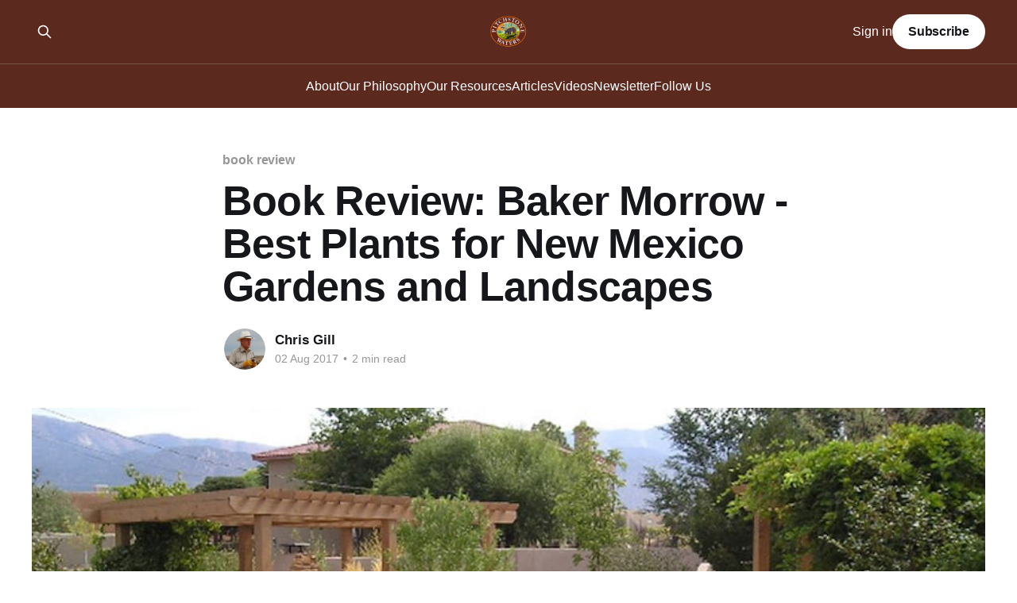

--- FILE ---
content_type: text/html; charset=utf-8
request_url: https://www.pitchstonewaters.com/book-review-baker-morrow-best-plants-for-new-mexico/
body_size: 7503
content:
<!DOCTYPE html>
<html lang="en">
<head>

    <title>Book Review: Baker Morrow - Best Plants for New Mexico Gardens and Landscapes</title>
    <meta charset="utf-8" />
    <meta http-equiv="X-UA-Compatible" content="IE=edge" />
    <meta name="HandheldFriendly" content="True" />
    <meta name="viewport" content="width=device-width, initial-scale=1.0" />
    
    <link rel="preload" as="style" href="https://www.pitchstonewaters.com/assets/built/screen.css?v=48254221be" />
    <link rel="preload" as="script" href="https://www.pitchstonewaters.com/assets/built/casper.js?v=48254221be" />

    <link rel="stylesheet" type="text/css" href="https://www.pitchstonewaters.com/assets/built/screen.css?v=48254221be" />

    <link rel="icon" href="https://www.pitchstonewaters.com/content/images/size/w256h256/2024/08/pitchstone_waters_logo_SECONDARY.png" type="image/png">
    <link rel="canonical" href="https://www.pitchstonewaters.com/book-review-baker-morrow-best-plants-for-new-mexico/">
    <meta name="referrer" content="no-referrer-when-downgrade">
    
    <meta property="og:site_name" content="Pitchstone Waters">
    <meta property="og:type" content="article">
    <meta property="og:title" content="Book Review: Baker Morrow - Best Plants for New Mexico Gardens and Landscapes">
    <meta property="og:description" content="It’s difficult to find good advice on suitable plants for the deserts of Northern Mexico, far-West Texas and New Mexico, because such advice is geographically generalized, which doesn’t address the actual situation in the desert. Within short distances in the desert, the temperature, rainfall and elevation can change">
    <meta property="og:url" content="https://www.pitchstonewaters.com/book-review-baker-morrow-best-plants-for-new-mexico/">
    <meta property="og:image" content="https://www.pitchstonewaters.com/content/images/wordpress/2017/05/xeriscape_new_mexico.jpg">
    <meta property="article:published_time" content="2017-08-02T08:00:13.000Z">
    <meta property="article:modified_time" content="2017-08-08T07:37:39.000Z">
    <meta property="article:tag" content="book review">
    <meta property="article:tag" content="Erosion Control">
    <meta property="article:tag" content="habitat restoration">
    <meta property="article:tag" content="new-mexico">
    <meta property="article:tag" content="Articles">
    
    <meta property="article:publisher" content="https://www.facebook.com/pitchstonewaters/">
    <meta name="twitter:card" content="summary_large_image">
    <meta name="twitter:title" content="Book Review: Baker Morrow - Best Plants for New Mexico Gardens and Landscapes">
    <meta name="twitter:description" content="It’s difficult to find good advice on suitable plants for the deserts of Northern Mexico, far-West Texas and New Mexico, because such advice is geographically generalized, which doesn’t address the actual situation in the desert. Within short distances in the desert, the temperature, rainfall and elevation can change">
    <meta name="twitter:url" content="https://www.pitchstonewaters.com/book-review-baker-morrow-best-plants-for-new-mexico/">
    <meta name="twitter:image" content="https://www.pitchstonewaters.com/content/images/wordpress/2017/05/xeriscape_new_mexico.jpg">
    <meta name="twitter:label1" content="Written by">
    <meta name="twitter:data1" content="Chris Gill">
    <meta name="twitter:label2" content="Filed under">
    <meta name="twitter:data2" content="book review, Erosion Control, habitat restoration, new-mexico, Articles">
    <meta name="twitter:site" content="@circleranchtx">
    <meta property="og:image:width" content="940">
    <meta property="og:image:height" content="430">
    
    <script type="application/ld+json">
{
    "@context": "https://schema.org",
    "@type": "Article",
    "publisher": {
        "@type": "Organization",
        "name": "Pitchstone Waters",
        "url": "https://www.pitchstonewaters.com/",
        "logo": {
            "@type": "ImageObject",
            "url": "https://www.pitchstonewaters.com/content/images/2024/09/pitchstone_waters_logo_ghost.webp"
        }
    },
    "author": {
        "@type": "Person",
        "name": "Chris Gill",
        "image": {
            "@type": "ImageObject",
            "url": "https://secure.gravatar.com/avatar/76959090edde5433b3c3974cfef2dc81?s=512&d=blank&r=g",
            "width": 512,
            "height": 512
        },
        "url": "https://www.pitchstonewaters.com/author/chris-gill/",
        "sameAs": []
    },
    "headline": "Book Review: Baker Morrow - Best Plants for New Mexico Gardens and Landscapes",
    "url": "https://www.pitchstonewaters.com/book-review-baker-morrow-best-plants-for-new-mexico/",
    "datePublished": "2017-08-02T08:00:13.000Z",
    "dateModified": "2017-08-08T07:37:39.000Z",
    "image": {
        "@type": "ImageObject",
        "url": "https://www.pitchstonewaters.com/content/images/wordpress/2017/05/xeriscape_new_mexico.jpg",
        "width": 940,
        "height": 430
    },
    "keywords": "book review, Erosion Control, habitat restoration, new-mexico, Articles",
    "description": " \n\n\nIt’s difficult to find good advice on suitable plants for the deserts of Northern Mexico, far-West Texas and New Mexico, because such advice is geographically generalized, which doesn’t address the actual situation in the desert. Within short distances in the desert, the temperature, rainfall and elevation can change drastically.\n\n\nBest Plants for New Mexico Gardens and Landscapes is the most useful book I have read on this topic. It breaks New Mexico into many zones according to temperature",
    "mainEntityOfPage": "https://www.pitchstonewaters.com/book-review-baker-morrow-best-plants-for-new-mexico/"
}
    </script>

    <meta name="generator" content="Ghost 6.14">
    <link rel="alternate" type="application/rss+xml" title="Pitchstone Waters" href="https://www.pitchstonewaters.com/rss/">
    <script defer src="https://cdn.jsdelivr.net/ghost/portal@~2.57/umd/portal.min.js" data-i18n="true" data-ghost="https://www.pitchstonewaters.com/" data-key="2dc0b910275452cd2304594d61" data-api="https://pitchstone-waters.ghost.io/ghost/api/content/" data-locale="en" crossorigin="anonymous"></script><style id="gh-members-styles">.gh-post-upgrade-cta-content,
.gh-post-upgrade-cta {
    display: flex;
    flex-direction: column;
    align-items: center;
    font-family: -apple-system, BlinkMacSystemFont, 'Segoe UI', Roboto, Oxygen, Ubuntu, Cantarell, 'Open Sans', 'Helvetica Neue', sans-serif;
    text-align: center;
    width: 100%;
    color: #ffffff;
    font-size: 16px;
}

.gh-post-upgrade-cta-content {
    border-radius: 8px;
    padding: 40px 4vw;
}

.gh-post-upgrade-cta h2 {
    color: #ffffff;
    font-size: 28px;
    letter-spacing: -0.2px;
    margin: 0;
    padding: 0;
}

.gh-post-upgrade-cta p {
    margin: 20px 0 0;
    padding: 0;
}

.gh-post-upgrade-cta small {
    font-size: 16px;
    letter-spacing: -0.2px;
}

.gh-post-upgrade-cta a {
    color: #ffffff;
    cursor: pointer;
    font-weight: 500;
    box-shadow: none;
    text-decoration: underline;
}

.gh-post-upgrade-cta a:hover {
    color: #ffffff;
    opacity: 0.8;
    box-shadow: none;
    text-decoration: underline;
}

.gh-post-upgrade-cta a.gh-btn {
    display: block;
    background: #ffffff;
    text-decoration: none;
    margin: 28px 0 0;
    padding: 8px 18px;
    border-radius: 4px;
    font-size: 16px;
    font-weight: 600;
}

.gh-post-upgrade-cta a.gh-btn:hover {
    opacity: 0.92;
}</style>
    <script defer src="https://cdn.jsdelivr.net/ghost/sodo-search@~1.8/umd/sodo-search.min.js" data-key="2dc0b910275452cd2304594d61" data-styles="https://cdn.jsdelivr.net/ghost/sodo-search@~1.8/umd/main.css" data-sodo-search="https://pitchstone-waters.ghost.io/" data-locale="en" crossorigin="anonymous"></script>
    
    <link href="https://www.pitchstonewaters.com/webmentions/receive/" rel="webmention">
    <script defer src="/public/cards.min.js?v=48254221be"></script>
    <link rel="stylesheet" type="text/css" href="/public/cards.min.css?v=48254221be">
    <script defer src="/public/comment-counts.min.js?v=48254221be" data-ghost-comments-counts-api="https://www.pitchstonewaters.com/members/api/comments/counts/"></script>
    <script defer src="/public/member-attribution.min.js?v=48254221be"></script>
    <script defer src="/public/ghost-stats.min.js?v=48254221be" data-stringify-payload="false" data-datasource="analytics_events" data-storage="localStorage" data-host="https://www.pitchstonewaters.com/.ghost/analytics/api/v1/page_hit"  tb_site_uuid="3bde77c0-28b9-45c3-a9bf-32495a76dc74" tb_post_uuid="a551ddd2-370c-4ab0-b995-82bb8ae76fdc" tb_post_type="post" tb_member_uuid="undefined" tb_member_status="undefined"></script><style>:root {--ghost-accent-color: #5C291F;}</style>
    <!-- Fathom - beautiful, simple website analytics -->
<script src="https://cdn.usefathom.com/script.js" data-site="DXPSRBGB" defer></script>
<!-- / Fathom -->

</head>
<body class="post-template tag-book-review tag-erosion-control tag-habitat-restoration tag-new-mexico tag-hash-wordpress tag-blog is-head-stacked has-sans-body has-cover">
<div class="viewport">

    <header id="gh-head" class="gh-head outer">
        <div class="gh-head-inner inner">
            <div class="gh-head-brand">
                <a class="gh-head-logo" href="https://www.pitchstonewaters.com">
                        <img src="https://www.pitchstonewaters.com/content/images/2024/09/pitchstone_waters_logo_ghost.webp" alt="Pitchstone Waters">
                </a>
                <button class="gh-search gh-icon-btn" aria-label="Search this site" data-ghost-search><svg xmlns="http://www.w3.org/2000/svg" fill="none" viewBox="0 0 24 24" stroke="currentColor" stroke-width="2" width="20" height="20"><path stroke-linecap="round" stroke-linejoin="round" d="M21 21l-6-6m2-5a7 7 0 11-14 0 7 7 0 0114 0z"></path></svg></button>
                <button class="gh-burger" aria-label="Main Menu"></button>
            </div>

            <nav class="gh-head-menu">
                <ul class="nav">
    <li class="nav-about"><a href="https://www.pitchstonewaters.com/about-pitchstone-waters/">About</a></li>
    <li class="nav-our-philosophy"><a href="https://www.pitchstonewaters.com/our-philosophy-wildlife-and-habitat-only-prosper-when-their-ecosystem-is-in-balance/">Our Philosophy</a></li>
    <li class="nav-our-resources"><a href="https://www.pitchstonewaters.com/our-resources-the-objective-of-biodiversity-conservation-is-to-maintain-viable-native-animal-and-plant-populations-of-all-kind/">Our Resources</a></li>
    <li class="nav-articles"><a href="https://www.pitchstonewaters.com/tag/blog/">Articles</a></li>
    <li class="nav-videos"><a href="https://www.pitchstonewaters.com/tag/video/">Videos</a></li>
    <li class="nav-newsletter"><a href="https://www.pitchstonewaters.com/newsletter/">Newsletter</a></li>
    <li class="nav-follow-us"><a href="https://www.pitchstonewaters.com/follow/">Follow Us</a></li>
</ul>

            </nav>

            <div class="gh-head-actions">
                    <button class="gh-search gh-icon-btn" aria-label="Search this site" data-ghost-search><svg xmlns="http://www.w3.org/2000/svg" fill="none" viewBox="0 0 24 24" stroke="currentColor" stroke-width="2" width="20" height="20"><path stroke-linecap="round" stroke-linejoin="round" d="M21 21l-6-6m2-5a7 7 0 11-14 0 7 7 0 0114 0z"></path></svg></button>
                    <div class="gh-head-members">
                                <a class="gh-head-link" href="#/portal/signin" data-portal="signin">Sign in</a>
                                <a class="gh-head-button" href="#/portal/signup" data-portal="signup">Subscribe</a>
                    </div>
            </div>
        </div>
    </header>

    <div class="site-content">
        



<main id="site-main" class="site-main">
<article class="article post tag-book-review tag-erosion-control tag-habitat-restoration tag-new-mexico tag-hash-wordpress tag-blog ">

    <header class="article-header gh-canvas">

        <div class="article-tag post-card-tags">
                <span class="post-card-primary-tag">
                    <a href="/tag/book-review/">book review</a>
                </span>
        </div>

        <h1 class="article-title">Book Review: Baker Morrow - Best Plants for New Mexico Gardens and Landscapes</h1>


        <div class="article-byline">
        <section class="article-byline-content">

            <ul class="author-list instapaper_ignore">
                <li class="author-list-item">
                    <a href="/author/chris-gill/" class="author-avatar" aria-label="Read more of Chris Gill">
                        <img class="author-profile-image" src="https://secure.gravatar.com/avatar/76959090edde5433b3c3974cfef2dc81?s&#x3D;512&amp;d&#x3D;blank&amp;r&#x3D;g" alt="Chris Gill" />
                    </a>
                </li>
            </ul>

            <div class="article-byline-meta">
                <h4 class="author-name"><a href="/author/chris-gill/">Chris Gill</a></h4>
                <div class="byline-meta-content">
                    <time class="byline-meta-date" datetime="2017-08-02">02 Aug 2017</time>
                        <span class="byline-reading-time"><span class="bull">&bull;</span> 2 min read</span>
                </div>
            </div>

        </section>
        </div>

            <figure class="article-image">
                <img
                    srcset="/content/images/size/w300/wordpress/2017/05/xeriscape_new_mexico.jpg 300w,
                            /content/images/size/w600/wordpress/2017/05/xeriscape_new_mexico.jpg 600w,
                            /content/images/size/w1000/wordpress/2017/05/xeriscape_new_mexico.jpg 1000w,
                            /content/images/size/w2000/wordpress/2017/05/xeriscape_new_mexico.jpg 2000w"
                    sizes="(min-width: 1400px) 1400px, 92vw"
                    src="/content/images/size/w2000/wordpress/2017/05/xeriscape_new_mexico.jpg"
                    alt="Book Review: Baker Morrow - Best Plants for New Mexico Gardens and Landscapes"
                />
            </figure>

    </header>

    <section class="gh-content gh-canvas">
        <!--kg-card-begin: html--><p>&nbsp;</p>
<blockquote><p><em><strong>It’s difficult to find good advice on suitable plants for the deserts of Northern Mexico, far-West Texas and New Mexico, because such advice is geographically generalized, which doesn’t address the actual situation in the desert. Within short distances in the desert, the temperature, rainfall and elevation can change drastically.</strong></em></p></blockquote>
<p><em>Best Plants for New Mexico Gardens and Landscapes</em> is the most useful book I have read on this topic. It breaks New Mexico into many zones according to temperature, rainfall and elevation. The book is organized by major cities. The author divides the list of best plants for each locale into categories: trees, shrubs, ground covers, grasses, vines, and flowers. And each category is sub-divided. This method of organizing information is very useful.</p>
<p>Gardeners in far-West Texas and Northern Chihuahua can reference New Mexico towns and cities that correspond to their elevations, rainfall and temperatures.</p>
<p>For example, we ranch and garden in the high-desert mountains of far-West Texas, near Van Horn but 1,000 feet higher. Our home sits at 5,200 feet in an 11-inch rainfall area. While we are only 100 miles from El Paso, many plants that will grow there won’t tolerate our winds and cold weather. After reading this book I realized that our micro-climate aligns with Albuquerque, not El Paso or Alpine.</p>
<p>I have used the 1994 edition of this book for 20-years. The revised edition was published in 2016. It has added schematics for planting, a few photos and several plants.</p>
<p>The revision doesn’t include at least two trees I’ve found useful including the Siberian Elm (<em>Ulmus pumila</em>). In my experience, it’s by far the most useful tree in our area, which is why the original edition contained 21 references to this tree. Notwithstanding that exception, I strongly recommend either edition, both of which are available through Amazon.</p>
<p>&nbsp;</p>
<p style="text-align: center;"><strong>Best Plants for New Mexico Gardens and Landscapes</strong></p>
<p><!--more--></p>
<p>&nbsp;</p>
<figure id="attachment_10545" aria-describedby="caption-attachment-10545" style="width: 376px" class="wp-caption aligncenter"><a href="https://www.amazon.com/Morrow-Plants-Mexico-Gardens-Landscapes/dp/B00RWT9Q7A/ref=sr_1_2?ie=UTF8&qid=1500043898&sr=8-2&keywords=Baker+Morrow+%E2%80%93+Best+Plants+for+New+Mexico&ref=pitchstonewaters.com" target="_blank" rel="noopener"><img loading="lazy" decoding="async" class="wp-image-10545 size-full" src="https://www.pitchstonewaters.com/content/images/wordpress/2017/05/51vBMTU1eiL.jpg" alt="" width="376" height="500" srcset="https://www.pitchstonewaters.com/content/images/wordpress/2017/05/51vBMTU1eiL.jpg 376w, https://www.pitchstonewaters.com/content/images/wordpress/2017/05/51vBMTU1eiL-226x300.jpg 226w, https://www.pitchstonewaters.com/content/images/wordpress/2017/05/51vBMTU1eiL-300x399.jpg 300w, https://www.pitchstonewaters.com/content/images/wordpress/2017/05/51vBMTU1eiL-354x472.jpg 354w" sizes="(max-width: 376px) 100vw, 376px" /></a><figcaption id="caption-attachment-10545" class="wp-caption-text">Click For More: Best Plants for New Mexico Gardens and Landscapes: Keyed to Cities and Regions in New Mexico and Adj (1st First Edition) Paperback – October 16, 1995</figcaption></figure>
<figure id="attachment_10546" aria-describedby="caption-attachment-10546" style="width: 387px" class="wp-caption aligncenter"><a href="https://www.amazon.com/Best-Plants-Mexico-Gardens-Landscapes/dp/0826356362/ref=sr_1_1?ie=UTF8&qid=1500043898&sr=8-1&keywords=Baker+Morrow+%E2%80%93+Best+Plants+for+New+Mexico&ref=pitchstonewaters.com" target="_blank" rel="noopener"><img loading="lazy" decoding="async" class="wp-image-10546 size-full" src="https://www.pitchstonewaters.com/content/images/wordpress/2017/05/518FAgY3OWL.jpg" alt="" width="387" height="500" srcset="https://www.pitchstonewaters.com/content/images/wordpress/2017/05/518FAgY3OWL.jpg 387w, https://www.pitchstonewaters.com/content/images/wordpress/2017/05/518FAgY3OWL-232x300.jpg 232w, https://www.pitchstonewaters.com/content/images/wordpress/2017/05/518FAgY3OWL-300x388.jpg 300w" sizes="(max-width: 387px) 100vw, 387px" /></a><figcaption id="caption-attachment-10546" class="wp-caption-text">Best Plants for New Mexico Gardens and Landscapes: Keyed to Cities and Regions in New Mexico and Adjacent Areas, Revised and Expanded Edition Paperback – April 15, 2016</figcaption></figure>
<p>Get these books from <a href="https://www.amazon.com/s/ref=nb_sb_noss?url=search-alias%3Daps&field-keywords=Baker+Morrow+%E2%80%93+Best+Plants+for+New+Mexico&ref=pitchstonewaters.com" target="_blank" rel="noopener">Amazon</a></p>
<!--kg-card-end: html-->
    </section>

        <section class="article-comments gh-canvas">
            
        <script defer src="https://cdn.jsdelivr.net/ghost/comments-ui@~1.3/umd/comments-ui.min.js" data-locale="en" data-ghost-comments="https://www.pitchstonewaters.com/" data-api="https://pitchstone-waters.ghost.io/ghost/api/content/" data-admin="https://pitchstone-waters.ghost.io/ghost/" data-key="2dc0b910275452cd2304594d61" data-title="null" data-count="true" data-post-id="66ae64c545c1a0000117cc7d" data-color-scheme="auto" data-avatar-saturation="60" data-accent-color="#5C291F" data-comments-enabled="all" data-publication="Pitchstone Waters" crossorigin="anonymous"></script>
    
        </section>

</article>
</main>




            <aside class="read-more-wrap outer">
                <div class="read-more inner">
                        
<article class="post-card post">

    <a class="post-card-image-link" href="/restoring-biodiversity-1-27-2026/">

        <img class="post-card-image"
            srcset="https://images.unsplash.com/photo-1627404017595-212e8933788f?crop&#x3D;entropy&amp;cs&#x3D;tinysrgb&amp;fit&#x3D;max&amp;fm&#x3D;jpg&amp;ixid&#x3D;M3wxMTc3M3wwfDF8c2VhcmNofDl8fHdpbGRmaXJlfGVufDB8fHx8MTc2OTUyNDQwNHww&amp;ixlib&#x3D;rb-4.1.0&amp;q&#x3D;80&amp;w&#x3D;300 300w,
                    https://images.unsplash.com/photo-1627404017595-212e8933788f?crop&#x3D;entropy&amp;cs&#x3D;tinysrgb&amp;fit&#x3D;max&amp;fm&#x3D;jpg&amp;ixid&#x3D;M3wxMTc3M3wwfDF8c2VhcmNofDl8fHdpbGRmaXJlfGVufDB8fHx8MTc2OTUyNDQwNHww&amp;ixlib&#x3D;rb-4.1.0&amp;q&#x3D;80&amp;w&#x3D;600 600w,
                    https://images.unsplash.com/photo-1627404017595-212e8933788f?crop&#x3D;entropy&amp;cs&#x3D;tinysrgb&amp;fit&#x3D;max&amp;fm&#x3D;jpg&amp;ixid&#x3D;M3wxMTc3M3wwfDF8c2VhcmNofDl8fHdpbGRmaXJlfGVufDB8fHx8MTc2OTUyNDQwNHww&amp;ixlib&#x3D;rb-4.1.0&amp;q&#x3D;80&amp;w&#x3D;1000 1000w,
                    https://images.unsplash.com/photo-1627404017595-212e8933788f?crop&#x3D;entropy&amp;cs&#x3D;tinysrgb&amp;fit&#x3D;max&amp;fm&#x3D;jpg&amp;ixid&#x3D;M3wxMTc3M3wwfDF8c2VhcmNofDl8fHdpbGRmaXJlfGVufDB8fHx8MTc2OTUyNDQwNHww&amp;ixlib&#x3D;rb-4.1.0&amp;q&#x3D;80&amp;w&#x3D;2000 2000w"
            sizes="(max-width: 1000px) 400px, 800px"
            src="https://images.unsplash.com/photo-1627404017595-212e8933788f?crop&#x3D;entropy&amp;cs&#x3D;tinysrgb&amp;fit&#x3D;max&amp;fm&#x3D;jpg&amp;ixid&#x3D;M3wxMTc3M3wwfDF8c2VhcmNofDl8fHdpbGRmaXJlfGVufDB8fHx8MTc2OTUyNDQwNHww&amp;ixlib&#x3D;rb-4.1.0&amp;q&#x3D;80&amp;w&#x3D;600"
            alt="Restoring Biodiversity - 1/27/2026"
            loading="lazy"
        />


    </a>

    <div class="post-card-content">

        <a class="post-card-content-link" href="/restoring-biodiversity-1-27-2026/">
            <header class="post-card-header">
                <div class="post-card-tags">
                </div>
                <h2 class="post-card-title">
                    Restoring Biodiversity - 1/27/2026
                </h2>
            </header>
                <div class="post-card-excerpt">The biggest cause of increased wildfire is not enough animals in forests. A potentially transformative moment in American agriculture, and wildlife habitat management. And more...</div>
        </a>

        <footer class="post-card-meta">
            <time class="post-card-meta-date" datetime="2026-01-27">27 Jan 2026</time>
                <span class="post-card-meta-length">2 min read</span>
                <script
    data-ghost-comment-count="6978caedbfe73800017fd98f"
    data-ghost-comment-count-empty=""
    data-ghost-comment-count-singular="comment"
    data-ghost-comment-count-plural="comments"
    data-ghost-comment-count-tag="span"
    data-ghost-comment-count-class-name=""
    data-ghost-comment-count-autowrap="true"
>
</script>
        </footer>

    </div>

</article>
                        
<article class="post-card post">

    <a class="post-card-image-link" href="/us-government-announces-the-launch-of-a-new-pilot-program-to-invest-700m-to-support-regenerative-agriculture/">

        <img class="post-card-image"
            srcset="https://images.unsplash.com/photo-1620200423727-8127f75d7f53?crop&#x3D;entropy&amp;cs&#x3D;tinysrgb&amp;fit&#x3D;max&amp;fm&#x3D;jpg&amp;ixid&#x3D;M3wxMTc3M3wwfDF8c2VhcmNofDZ8fGFncmljdWx0dXJlfGVufDB8fHx8MTc2NTQ2MjQyM3ww&amp;ixlib&#x3D;rb-4.1.0&amp;q&#x3D;80&amp;w&#x3D;300 300w,
                    https://images.unsplash.com/photo-1620200423727-8127f75d7f53?crop&#x3D;entropy&amp;cs&#x3D;tinysrgb&amp;fit&#x3D;max&amp;fm&#x3D;jpg&amp;ixid&#x3D;M3wxMTc3M3wwfDF8c2VhcmNofDZ8fGFncmljdWx0dXJlfGVufDB8fHx8MTc2NTQ2MjQyM3ww&amp;ixlib&#x3D;rb-4.1.0&amp;q&#x3D;80&amp;w&#x3D;600 600w,
                    https://images.unsplash.com/photo-1620200423727-8127f75d7f53?crop&#x3D;entropy&amp;cs&#x3D;tinysrgb&amp;fit&#x3D;max&amp;fm&#x3D;jpg&amp;ixid&#x3D;M3wxMTc3M3wwfDF8c2VhcmNofDZ8fGFncmljdWx0dXJlfGVufDB8fHx8MTc2NTQ2MjQyM3ww&amp;ixlib&#x3D;rb-4.1.0&amp;q&#x3D;80&amp;w&#x3D;1000 1000w,
                    https://images.unsplash.com/photo-1620200423727-8127f75d7f53?crop&#x3D;entropy&amp;cs&#x3D;tinysrgb&amp;fit&#x3D;max&amp;fm&#x3D;jpg&amp;ixid&#x3D;M3wxMTc3M3wwfDF8c2VhcmNofDZ8fGFncmljdWx0dXJlfGVufDB8fHx8MTc2NTQ2MjQyM3ww&amp;ixlib&#x3D;rb-4.1.0&amp;q&#x3D;80&amp;w&#x3D;2000 2000w"
            sizes="(max-width: 1000px) 400px, 800px"
            src="https://images.unsplash.com/photo-1620200423727-8127f75d7f53?crop&#x3D;entropy&amp;cs&#x3D;tinysrgb&amp;fit&#x3D;max&amp;fm&#x3D;jpg&amp;ixid&#x3D;M3wxMTc3M3wwfDF8c2VhcmNofDZ8fGFncmljdWx0dXJlfGVufDB8fHx8MTc2NTQ2MjQyM3ww&amp;ixlib&#x3D;rb-4.1.0&amp;q&#x3D;80&amp;w&#x3D;600"
            alt="US Government Announces The Launch Of A New Pilot Program To Invest $700M To Support Regenerative Agriculture"
            loading="lazy"
        />


    </a>

    <div class="post-card-content">

        <a class="post-card-content-link" href="/us-government-announces-the-launch-of-a-new-pilot-program-to-invest-700m-to-support-regenerative-agriculture/">
            <header class="post-card-header">
                <div class="post-card-tags">
                </div>
                <h2 class="post-card-title">
                    US Government Announces The Launch Of A New Pilot Program To Invest $700M To Support Regenerative Agriculture
                </h2>
            </header>
                <div class="post-card-excerpt">This is the fulfillment of a promise that we made in the MAHA Report... to give them an offramp, farmers who are dependent on chemical fertilizer inputs, to give them an offramp where they can transition to a model that emphasizes soil health.&quot;</div>
        </a>

        <footer class="post-card-meta">
            <time class="post-card-meta-date" datetime="2026-01-26">26 Jan 2026</time>
                <script
    data-ghost-comment-count="693ad07f875876000166a7bf"
    data-ghost-comment-count-empty=""
    data-ghost-comment-count-singular="comment"
    data-ghost-comment-count-plural="comments"
    data-ghost-comment-count-tag="span"
    data-ghost-comment-count-class-name=""
    data-ghost-comment-count-autowrap="true"
>
</script>
        </footer>

    </div>

</article>
                        
<article class="post-card post">

    <a class="post-card-image-link" href="/report-on-the-ineffectiveness-of-forest-wildfire-mitigation-measures-insights-from-the-bootleg-fire-and-scientific-principles/">

        <img class="post-card-image"
            srcset="https://images.unsplash.com/photo-1600181958051-bd8544360312?crop&#x3D;entropy&amp;cs&#x3D;tinysrgb&amp;fit&#x3D;max&amp;fm&#x3D;jpg&amp;ixid&#x3D;M3wxMTc3M3wwfDF8c2VhcmNofDl8fGZvcmVzdCUyMGZpcmV8ZW58MHx8fHwxNzU0Njg2MTU2fDA&amp;ixlib&#x3D;rb-4.1.0&amp;q&#x3D;80&amp;w&#x3D;300 300w,
                    https://images.unsplash.com/photo-1600181958051-bd8544360312?crop&#x3D;entropy&amp;cs&#x3D;tinysrgb&amp;fit&#x3D;max&amp;fm&#x3D;jpg&amp;ixid&#x3D;M3wxMTc3M3wwfDF8c2VhcmNofDl8fGZvcmVzdCUyMGZpcmV8ZW58MHx8fHwxNzU0Njg2MTU2fDA&amp;ixlib&#x3D;rb-4.1.0&amp;q&#x3D;80&amp;w&#x3D;600 600w,
                    https://images.unsplash.com/photo-1600181958051-bd8544360312?crop&#x3D;entropy&amp;cs&#x3D;tinysrgb&amp;fit&#x3D;max&amp;fm&#x3D;jpg&amp;ixid&#x3D;M3wxMTc3M3wwfDF8c2VhcmNofDl8fGZvcmVzdCUyMGZpcmV8ZW58MHx8fHwxNzU0Njg2MTU2fDA&amp;ixlib&#x3D;rb-4.1.0&amp;q&#x3D;80&amp;w&#x3D;1000 1000w,
                    https://images.unsplash.com/photo-1600181958051-bd8544360312?crop&#x3D;entropy&amp;cs&#x3D;tinysrgb&amp;fit&#x3D;max&amp;fm&#x3D;jpg&amp;ixid&#x3D;M3wxMTc3M3wwfDF8c2VhcmNofDl8fGZvcmVzdCUyMGZpcmV8ZW58MHx8fHwxNzU0Njg2MTU2fDA&amp;ixlib&#x3D;rb-4.1.0&amp;q&#x3D;80&amp;w&#x3D;2000 2000w"
            sizes="(max-width: 1000px) 400px, 800px"
            src="https://images.unsplash.com/photo-1600181958051-bd8544360312?crop&#x3D;entropy&amp;cs&#x3D;tinysrgb&amp;fit&#x3D;max&amp;fm&#x3D;jpg&amp;ixid&#x3D;M3wxMTc3M3wwfDF8c2VhcmNofDl8fGZvcmVzdCUyMGZpcmV8ZW58MHx8fHwxNzU0Njg2MTU2fDA&amp;ixlib&#x3D;rb-4.1.0&amp;q&#x3D;80&amp;w&#x3D;600"
            alt="Report On The Ineffectiveness Of Forest Wildfire Mitigation Measures: Insights From The Bootleg Fire And Scientific Principles"
            loading="lazy"
        />


    </a>

    <div class="post-card-content">

        <a class="post-card-content-link" href="/report-on-the-ineffectiveness-of-forest-wildfire-mitigation-measures-insights-from-the-bootleg-fire-and-scientific-principles/">
            <header class="post-card-header">
                <div class="post-card-tags">
                </div>
                <h2 class="post-card-title">
                    Report On The Ineffectiveness Of Forest Wildfire Mitigation Measures: Insights From The Bootleg Fire And Scientific Principles
                </h2>
            </header>
                <div class="post-card-excerpt">If we truly want less wildfires and toxic smoke, we need to embrace the hard truths that are arguably being suppressed for the sake of wildfire profiteers</div>
        </a>

        <footer class="post-card-meta">
            <time class="post-card-meta-date" datetime="2026-01-23">23 Jan 2026</time>
                <span class="post-card-meta-length">17 min read</span>
                <script
    data-ghost-comment-count="6896627c8080c500015a9eee"
    data-ghost-comment-count-empty=""
    data-ghost-comment-count-singular="comment"
    data-ghost-comment-count-plural="comments"
    data-ghost-comment-count-tag="span"
    data-ghost-comment-count-class-name=""
    data-ghost-comment-count-autowrap="true"
>
</script>
        </footer>

    </div>

</article>
                </div>
            </aside>



    </div>

    <footer class="site-footer outer">
        <div class="inner">
            <section class="copyright"><a href="https://www.pitchstonewaters.com">Pitchstone Waters</a> &copy; 2026</section>
            <nav class="site-footer-nav">
                <ul class="nav">
    <li class="nav-sign-up"><a href="#/portal/">Sign up</a></li>
    <li class="nav-about"><a href="https://www.pitchstonewaters.com/about-pitchstone-waters/">About</a></li>
    <li class="nav-our-philosophy"><a href="https://www.pitchstonewaters.com/our-philosophy-wildlife-and-habitat-only-prosper-when-their-ecosystem-is-in-balance/">Our Philosophy</a></li>
    <li class="nav-our-resources"><a href="https://www.pitchstonewaters.com/our-resources-the-objective-of-biodiversity-conservation-is-to-maintain-viable-native-animal-and-plant-populations-of-all-kind/">Our Resources</a></li>
    <li class="nav-articles"><a href="https://www.pitchstonewaters.com/tag/blog/">Articles</a></li>
    <li class="nav-videos"><a href="https://www.pitchstonewaters.com/tag/video/">Videos</a></li>
    <li class="nav-privacy-policy"><a href="https://www.pitchstonewaters.com/privacy-policy/">Privacy Policy</a></li>
    <li class="nav-contact"><a href="https://www.pitchstonewaters.com/contact/">Contact</a></li>
    <li class="nav-newsletter"><a href="https://www.pitchstonewaters.com/newsletter/">Newsletter</a></li>
    <li class="nav-follow-us"><a href="https://www.pitchstonewaters.com/follow/">Follow Us</a></li>
</ul>

            </nav>
            <div class="gh-powered-by"><a href="https://ghost.org/" target="_blank" rel="noopener">Powered by Ghost</a></div>
        </div>
    </footer>

</div>

    <div class="pswp" tabindex="-1" role="dialog" aria-hidden="true">
    <div class="pswp__bg"></div>

    <div class="pswp__scroll-wrap">
        <div class="pswp__container">
            <div class="pswp__item"></div>
            <div class="pswp__item"></div>
            <div class="pswp__item"></div>
        </div>

        <div class="pswp__ui pswp__ui--hidden">
            <div class="pswp__top-bar">
                <div class="pswp__counter"></div>

                <button class="pswp__button pswp__button--close" title="Close (Esc)"></button>
                <button class="pswp__button pswp__button--share" title="Share"></button>
                <button class="pswp__button pswp__button--fs" title="Toggle fullscreen"></button>
                <button class="pswp__button pswp__button--zoom" title="Zoom in/out"></button>

                <div class="pswp__preloader">
                    <div class="pswp__preloader__icn">
                        <div class="pswp__preloader__cut">
                            <div class="pswp__preloader__donut"></div>
                        </div>
                    </div>
                </div>
            </div>

            <div class="pswp__share-modal pswp__share-modal--hidden pswp__single-tap">
                <div class="pswp__share-tooltip"></div>
            </div>

            <button class="pswp__button pswp__button--arrow--left" title="Previous (arrow left)"></button>
            <button class="pswp__button pswp__button--arrow--right" title="Next (arrow right)"></button>

            <div class="pswp__caption">
                <div class="pswp__caption__center"></div>
            </div>
        </div>
    </div>
</div>
<script
    src="https://code.jquery.com/jquery-3.5.1.min.js"
    integrity="sha256-9/aliU8dGd2tb6OSsuzixeV4y/faTqgFtohetphbbj0="
    crossorigin="anonymous">
</script>
<script src="https://www.pitchstonewaters.com/assets/built/casper.js?v=48254221be"></script>
<script>
$(document).ready(function () {
    // Mobile Menu Trigger
    $('.gh-burger').click(function () {
        $('body').toggleClass('gh-head-open');
    });
    // FitVids - Makes video embeds responsive
    $(".gh-content").fitVids();
});
</script>

<style>
.site-footer {
    background-color: #5C291F;
}
</style>

</body>
</html>
